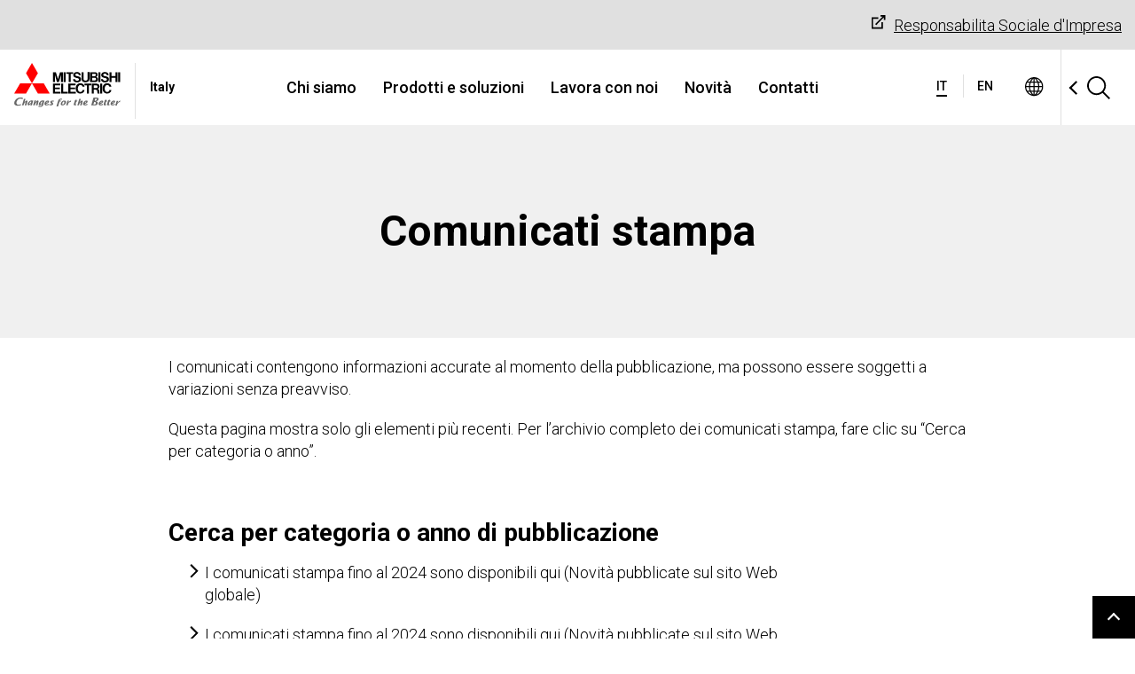

--- FILE ---
content_type: text/html;charset=utf-8
request_url: https://it.mitsubishielectric.com/it/pr/
body_size: 9277
content:

<!DOCTYPE HTML>
<html lang="it" prefix="og: http://ogp.me/ns#" dir="ltr">
    <head>
    <meta charset="UTF-8"/>
    <meta http-equiv="X-UA-Compatible" content="IE=edge"/>
    <meta name="viewport" content="width=device-width, initial-scale=1"/>
    <meta name="format-detection" content="telephone=no"/>
    <!-- meta (title, description) -->
    <title>Comunicati stampa | MITSUBISHI ELECTRIC ITALIA</title>
    
    <meta name="description" content="Una pagina su Comunicati stampa nel sito Web di Mitsubishi Electric."/>
    
    <!-- ogp -->
    <meta property="og:title" content="Comunicati stampa | MITSUBISHI ELECTRIC ITALIA"/>
    <meta property="og:type" content="website"/>
    <meta property="og:description" content="Una pagina su Comunicati stampa nel sito Web di Mitsubishi Electric."/>
    <meta property="og:image" content="https://it.mitsubishielectric.com/global/common/img/fb_logo_mitsubishi.gif"/>
    <meta property="og:url" content="https://it.mitsubishielectric.com/it/pr/"/>
    <meta property="og:site_name" content="MITSUBISHI ELECTRIC ITALIA"/>
    <!-- /ogp -->
    <!-- apple touch icon -->
    <script defer="defer" type="text/javascript" src="https://rum.hlx.page/.rum/@adobe/helix-rum-js@%5E2/dist/micro.js" data-routing="env=prod,tier=publish,ams=Mitsubishi Electric Corp" integrity="" crossorigin="anonymous" data-enhancer-version="" data-enhancer-hash=""></script>
<link rel="apple-touch-icon-precomposed" href="/global/common/img/apple-touch-icon-precomposed.png"/>
    
    

<!-- CSS customheaderlibs.html START-->
<!-- normalize.css -->
<link rel="stylesheet" href="/etc.clientlibs/melco-cms/clientlibs/common/clientlib-dom-overseas.334e3727a5667e2a3170085e2bb09dac.css" type="text/css"/>
<!-- CSS customheaderlibs.html END-->

    <!-- head.html customheaderlibs -->

    
    
<!-- servicelibs/servicelibs start-->
    

<!-- servicelibs/servicelibs end-->

<!-- hasCloudconfigSupport start-->
    

<!-- clientlib.html start-->
    
        
    <link rel="stylesheet" href="/etc.clientlibs/melco-cms/clientlibs/common/clientlib-base.min.5b6bf6bddb27a9ef3f911fb1eb20081a.css" type="text/css">


    
<!-- clientlib.html end-->

<!-- clientLibCategories start-->
    
    <link rel="stylesheet" href="/etc.clientlibs/melco-cms/clientlibs/common/clientlib-dependencies.min.d41d8cd98f00b204e9800998ecf8427e.css" type="text/css">
<link rel="stylesheet" href="/etc.clientlibs/melco-cms/clientlibs/common/clientlib-site.min.57cfcada18df0d9048b8d35d852b193f.css" type="text/css">
<link rel="stylesheet" href="/etc.clientlibs/melco-cms/clientlibs/common/clientlib-overseas/header-footer.min.dc6a3c8721f501a7ac9069eea5da062b.css" type="text/css">
<link rel="stylesheet" href="/etc.clientlibs/melco-cms/clientlibs/common/clientlib-overseas/font-roboto.min.eeea79f6edb016f9208fe26f566129cd.css" type="text/css">
<link rel="stylesheet" href="/etc.clientlibs/melco-cms/clientlibs/common/clientlib-news.min.ce520368d9ef138e7b78ba3f1a75dcbd.css" type="text/css">


<!-- clientLibCategories end-->

<!-- staticDesignPath start-->
    
<!-- staticDesignPath end-->

<!-- properties.cssPath start-->
    
<!-- properties.cssPath end-->
 
    
    <!-- Global用　国用.css -->
        <link rel="stylesheet" href="/etc.clientlibs/melco-cms/clientlibs/common/clientlib-overseas/country/it.589f053bbac8f9f48c6eb03d77e1fb1f.css" type="text/css"/>
        <!-- Global用　言語用.css -->
        <link rel="stylesheet" href="/etc.clientlibs/melco-cms/clientlibs/common/clientlib-overseas/lang/it.589f053bbac8f9f48c6eb03d77e1fb1f.css" type="text/css"/>
    

    
    <script src="/etc.clientlibs/melco-cms/clientlibs/common/clientlib-overseas/main.min.33b93c785a8c180618eddd5b028ca4f2.js"></script>
<script src="/etc.clientlibs/melco-cms/clientlibs/common/clientlib-overseas/init-setting.min.4d03a8ee7cb9a5cf6ef51f1967569ae6.js"></script>


    
    <script async src="/etc.clientlibs/core/wcm/components/commons/datalayer/v1/clientlibs/core.wcm.components.commons.datalayer.v1.min.904d3c2f1e821ab45124d66de422b409.js"></script>


    

    <!-- head.html headlibRenderer.headlibs -->

    
    <!-- head.html headResources.favicons -->

    
    <!-- head.html page.htmlPageItems -->
    <script>
        window.MEL_SETTINGS.current_directory = "";
    </script>

    
    

    <script type="text/javascript" src="/global/common/vendor/jquery/jquery-3.7.1.min.js">
</script>
    
    <!-- favicon -->
    <link type="image/x-icon" href="/global/common/favicon.ico" rel="shortcut icon"/>
    
<link rel="canonical" href="https://it.mitsubishielectric.com/it/pr/"/>


    
    <!-- Google Tag Manager -->
    <script>(function(w,d,s,l,i){w[l]=w[l]||[];w[l].push({'gtm.start':
    new Date().getTime(),event:'gtm.js'});var f=d.getElementsByTagName(s)[0],
    j=d.createElement(s),dl=l!='dataLayer'?'&l='+l:'';j.async=true;j.src=
    'https://www.googletagmanager.com/gtm.js?id='+i+dl;f.parentNode.insertBefore(j,f);
    })(window,document,'script','dataLayer','GTM-WQMCXD');
    </script>
    <!-- End Google Tag Manager -->
    
</head>
    <body class="news-top-page page basicpage" id="news-top-page-7ffa750121" data-cmp-link-accessibility-enabled data-cmp-link-accessibility-text="opens in a new tab" data-cmp-data-layer-enabled>
        
        <!-- Google Tag Manager (noscript) -->
        <noscript><iframe src="https://www.googletagmanager.com/ns.html?id=GTM-WQMCXD" height="0" width="0" style="display:none;visibility:hidden"></iframe></noscript>
        <!-- End Google Tag Manager (noscript) -->
        
        <script>
          window.adobeDataLayer = window.adobeDataLayer || [];
          adobeDataLayer.push({
              page: JSON.parse("{\x22news\u002Dtop\u002Dpage\u002D7ffa750121\x22:{\x22@type\x22:\x22melco\u002Dcms\/components\/newsrelease\/news\u002Dtop\u002Dpage\x22,\x22repo:modifyDate\x22:\x222026\u002D01\u002D07T22:46:07Z\x22,\x22dc:title\x22:\x22Comunicati stampa\x22,\x22dc:description\x22:\x22Una pagina su Comunicati stampa nel sito Web di Mitsubishi Electric.\x22,\x22xdm:template\x22:\x22\/conf\/melco\u002Dcms\/settings\/wcm\/templates\/page\u002Dnews\u002Darticle\u002Dlist\x22,\x22xdm:language\x22:\x22it\x22,\x22xdm:tags\x22:[],\x22repo:path\x22:\x22\/content\/web\/prod\/corporate\u002Dsites\/emea\/it\/it\/pr.html\x22}}"),
              event:'cmp:show',
              eventInfo: {
                  path: 'page.news\u002Dtop\u002Dpage\u002D7ffa750121'
              }
          });
        </script>

        
        

        
            




            
<div class="root container responsivegrid">

    
    <div id="container-cb2e9a4a78" class="cmp-container">
        


<div class="aem-Grid aem-Grid--12 aem-Grid--default--12 ">
    
    <div class="experiencefragment aem-GridColumn aem-GridColumn--default--12"><!-- SDI include (path: /xf/corporate-sites/emea/it/it/basic-header/master.content.html, resourceType: melco-cms/components/common/experiencefragment) -->



    
    <div id="container-324a388094" class="cmp-container">
        


<div class="aem-Grid aem-Grid--12 aem-Grid--default--12 ">
    
    <div class="overseasheader languagenavigation aem-GridColumn aem-GridColumn--default--12">
  <header class="gs24-Header" role="banner" data-js-gs24-header>
    
    <div class="gs24-Header__Inner">
        <h1 class="gs24-Header__Logo" data-logo-path="start">
          <a href="https://it.mitsubishielectric.com/it/">
              <img src="/global/common/img/logo.svg" alt="MITSUBISHI ELECTRIC Changes for the Better"/>
          </a>
        </h1>
        <p class="gs24-Header__Lang">
          Italy
        </p>
        
    <div class="gs24-HeaderLang" data-js-gs24-lang-switch="2"><!-- NOTE: data-js-gs24-lang-switch には言語数が入ります -->
        
        <div class="gs24-HeaderLang__Stage gs24-HeaderLang__Stage--Double">	
            
            
                <a href="https://it.mitsubishielectric.com/it/" class="gs24-HeaderLang__Lang gs24-HeaderLang__Lang-Current" lang="it" hreflang="it">
                    <abbr title="Italiano">IT</abbr>
                </a>
            
                <a href="https://it.mitsubishielectric.com/en/" class="gs24-HeaderLang__Lang" lang="en" hreflang="en">
                    <abbr title="English">EN</abbr>
                </a>
            
            <ul class="gs24-HeaderLang__List">		
                <li>		
                    <a href="https://it.mitsubishielectric.com/it/" lang="it" hreflang="it">Italiano</a>		
                </li>		
            		
                <li>		
                    <a href="https://it.mitsubishielectric.com/en/" lang="en" hreflang="en">English</a>		
                </li>		
            </ul>		
        </div>		
    </div>

        <div class="gs24-Header__Global">
          <a href="#" class="gs24-Header__GlobalLink" data-js-gs24-pulldown-open-menu="globalLink" aria-expanded="false" aria-controls="gs24-Region01">
              <img src="/global/common/gws-cs/Global.svg" alt="Global Sites"/>
          </a>
          <div id="gs24-Region01" data-js-gs24-region class="gs24-HeaderPulldown gs24-HeaderPulldown--Region">
            <div class="gs24-HeaderPulldown__Inner">
              <div class="gs24-HeaderPulldownRegion">
                <div class="gs24-HeaderPulldownRegion__Header">
                  <p class="gs24-HeaderPulldownRegion__Title">Select a Region/Language</p>
                </div>
                <a class="gs24-HeaderPulldown__Close" data-js-gs24-pulldown-close-menu="globalLink" href="#">
                  <img src="/global/common/gws-cs/Close.svg" alt="×"/>
                </a>
                <div class="gs24-Tile">
                    <div class="gs24-TileItem">
                      
    <div class="gs24-TileItem__Head">
        <h2 class="gs24-HeadingLv2">Global</h2>
    </div><!-- /.gs24-TileItem__Head -->
    <div class="gs24-TileItem__Body">
        <div class="gs24-LineTableUnit">
        <div class="gs24-LineTableUnit__TableCol">
            <table class="gs24-LineTable">
                <colgroup>
                    <col class="gs24-u-Size1of3"/>
                    <col class="gs24-u-Size2of3"/>
                </colgroup>
                <tbody>
                    <tr>
                        <th class="gs24-LineTableBodyTh" scope="row">Global Website</th>
                        <td class="gs24-LineTableBodyTd">
                            <ul class="gs24-LinkList gs24-LinkList--Horizontal gs24-LinkList--Size1of2">
                                <li class="gs24-LinkListItem">
                                    
                                    <a href="https://www.mitsubishielectric.com/en/" class="gs24-Link" lang="en">
                                        English
                                    </a>
                                </li>
                            </ul>
                        </td>
                    </tr>
                </tbody>
            </table>
        <!-- /.gs24-LineTableUnit__TableCol --> </div>
        <!-- /.gs24-LineTableUnit --></div>
    <!-- /.gs24-TileItem__Body --></div>

                      <!-- /.gs24-TileItem -->
                    </div>
                
                    
                
                    
                
                    
                </div>
                <div class="gs24-Tile">
                    
                
                    <div class="gs24-TileItem gs24-u-Size1of3">
                    
    <div class="gs24-TileItem__Head">
        <h2 class="gs24-HeadingLv2">Americas</h2>
    </div><!-- /.gs24-TileItem__Head -->
    <div class="gs24-TileItem__Body">
        <div class="gs24-LineTableUnit">
        <div class="gs24-LineTableUnit__TableCol">
            <table class="gs24-LineTable">
                <colgroup>
                    <col class="gs24-u-Size1of3"/>
                    <col class="gs24-u-Size2of3"/>
                </colgroup>
                <tbody>
                    <tr>
                        <th class="gs24-LineTableBodyTh" scope="row">Brazil</th>
                        <td class="gs24-LineTableBodyTd">
                            <ul class="gs24-LinkList gs24-LinkList--Horizontal gs24-LinkList--Size1of2">
                                <li class="gs24-LinkListItem">
                                    
                                    <a href="https://br.mitsubishielectric.com/pt/" class="gs24-Link" lang="pt-BR">
                                        Português
                                    </a>
                                </li>
                            </ul>
                        </td>
                    </tr>
                
                    <tr>
                        <th class="gs24-LineTableBodyTh" scope="row">Canada</th>
                        <td class="gs24-LineTableBodyTd">
                            <ul class="gs24-LinkList gs24-LinkList--Horizontal gs24-LinkList--Size1of2">
                                <li class="gs24-LinkListItem">
                                    
                                    <a href="https://ca.mitsubishielectric.com/en/" class="gs24-Link" lang="en-CA">
                                        English
                                    </a>
                                </li>
                            
                                <li class="gs24-LinkListItem">
                                    
                                    <a href="https://ca.mitsubishielectric.com/fr/" class="gs24-Link" lang="fr-CA">
                                        Français
                                    </a>
                                </li>
                            </ul>
                        </td>
                    </tr>
                
                    <tr>
                        <th class="gs24-LineTableBodyTh" scope="row">Chile</th>
                        <td class="gs24-LineTableBodyTd">
                            <ul class="gs24-LinkList gs24-LinkList--Horizontal gs24-LinkList--Size1of2">
                                <li class="gs24-LinkListItem">
                                    
                                    <a href="https://cl.mitsubishielectric.com/es/" class="gs24-Link" lang="es-CL">
                                        Español
                                    </a>
                                </li>
                            </ul>
                        </td>
                    </tr>
                
                    <tr>
                        <th class="gs24-LineTableBodyTh" scope="row">Colombia</th>
                        <td class="gs24-LineTableBodyTd">
                            <ul class="gs24-LinkList gs24-LinkList--Horizontal gs24-LinkList--Size1of2">
                                <li class="gs24-LinkListItem">
                                    
                                    <a href="https://co.mitsubishielectric.com/es/" class="gs24-Link" lang="es-CO">
                                        Español
                                    </a>
                                </li>
                            </ul>
                        </td>
                    </tr>
                
                    <tr>
                        <th class="gs24-LineTableBodyTh" scope="row">Mexico</th>
                        <td class="gs24-LineTableBodyTd">
                            <ul class="gs24-LinkList gs24-LinkList--Horizontal gs24-LinkList--Size1of2">
                                <li class="gs24-LinkListItem">
                                    
                                    <a href="https://mx.mitsubishielectric.com/es/" class="gs24-Link" lang="es-MX">
                                        Español
                                    </a>
                                </li>
                            
                                <li class="gs24-LinkListItem">
                                    
                                    <a href="https://mx.mitsubishielectric.com/en/" class="gs24-Link" lang="en">
                                        English
                                    </a>
                                </li>
                            </ul>
                        </td>
                    </tr>
                
                    <tr>
                        <th class="gs24-LineTableBodyTh" scope="row">USA</th>
                        <td class="gs24-LineTableBodyTd">
                            <ul class="gs24-LinkList gs24-LinkList--Horizontal gs24-LinkList--Size1of2">
                                <li class="gs24-LinkListItem">
                                    
                                    <a href="https://us.mitsubishielectric.com/en/" class="gs24-Link" lang="en-US">
                                        English
                                    </a>
                                </li>
                            </ul>
                        </td>
                    </tr>
                </tbody>
            </table>
        <!-- /.gs24-LineTableUnit__TableCol --> </div>
        <!-- /.gs24-LineTableUnit --></div>
    <!-- /.gs24-TileItem__Body --></div>
          
                    <!-- /.gs24-TileItem --></div>
                
                    <div class="gs24-TileItem gs24-u-Size1of3">
                    
    <div class="gs24-TileItem__Head">
        <h2 class="gs24-HeadingLv2">Asia-Pacific</h2>
    </div><!-- /.gs24-TileItem__Head -->
    <div class="gs24-TileItem__Body">
        <div class="gs24-LineTableUnit">
        <div class="gs24-LineTableUnit__TableCol">
            <table class="gs24-LineTable">
                <colgroup>
                    <col class="gs24-u-Size1of3"/>
                    <col class="gs24-u-Size2of3"/>
                </colgroup>
                <tbody>
                    <tr>
                        <th class="gs24-LineTableBodyTh" scope="row">Australia</th>
                        <td class="gs24-LineTableBodyTd">
                            <ul class="gs24-LinkList gs24-LinkList--Horizontal gs24-LinkList--Size1of2">
                                <li class="gs24-LinkListItem">
                                    
                                    <a href="https://au.mitsubishielectric.com/en/" class="gs24-Link" lang="en-AU">
                                        English
                                    </a>
                                </li>
                            </ul>
                        </td>
                    </tr>
                
                    <tr>
                        <th class="gs24-LineTableBodyTh" scope="row">China</th>
                        <td class="gs24-LineTableBodyTd">
                            <ul class="gs24-LinkList gs24-LinkList--Horizontal gs24-LinkList--Size1of2">
                                <li class="gs24-LinkListItem">
                                    
                                    <a href="https://www.mitsubishielectric.com.cn/zh/" class="gs24-Link" lang="zh-CN">
                                        简体中文
                                    </a>
                                </li>
                            </ul>
                        </td>
                    </tr>
                
                    <tr>
                        <th class="gs24-LineTableBodyTh" scope="row">Hong Kong</th>
                        <td class="gs24-LineTableBodyTd">
                            <ul class="gs24-LinkList gs24-LinkList--Horizontal gs24-LinkList--Size1of2">
                                <li class="gs24-LinkListItem">
                                    
                                    <a href="https://hk.mitsubishielectric.com/zh/" class="gs24-Link" lang="zh-HK">
                                        繁體中文
                                    </a>
                                </li>
                            
                                <li class="gs24-LinkListItem">
                                    
                                    <a href="https://hk.mitsubishielectric.com/en/" class="gs24-Link" lang="en">
                                        English
                                    </a>
                                </li>
                            </ul>
                        </td>
                    </tr>
                
                    <tr>
                        <th class="gs24-LineTableBodyTh" scope="row">Taiwan</th>
                        <td class="gs24-LineTableBodyTd">
                            <ul class="gs24-LinkList gs24-LinkList--Horizontal gs24-LinkList--Size1of2">
                                <li class="gs24-LinkListItem">
                                    
                                    <a href="https://tw.mitsubishielectric.com/zh/" class="gs24-Link" lang="zh-TW">
                                        繁體中文
                                    </a>
                                </li>
                            </ul>
                        </td>
                    </tr>
                
                    <tr>
                        <th class="gs24-LineTableBodyTh" scope="row">India</th>
                        <td class="gs24-LineTableBodyTd">
                            <ul class="gs24-LinkList gs24-LinkList--Horizontal gs24-LinkList--Size1of2">
                                <li class="gs24-LinkListItem">
                                    
                                    <a href="https://in.mitsubishielectric.com/en/" class="gs24-Link" lang="en">
                                        English
                                    </a>
                                </li>
                            </ul>
                        </td>
                    </tr>
                
                    <tr>
                        <th class="gs24-LineTableBodyTh" scope="row">Indonesia</th>
                        <td class="gs24-LineTableBodyTd">
                            <ul class="gs24-LinkList gs24-LinkList--Horizontal gs24-LinkList--Size1of2">
                                <li class="gs24-LinkListItem">
                                    
                                    <a href="https://id.mitsubishielectric.com/en/" class="gs24-Link" lang="en">
                                        English
                                    </a>
                                </li>
                            
                                <li class="gs24-LinkListItem">
                                    
                                    <a href="https://id.mitsubishielectric.com/id/" class="gs24-Link" lang="in">
                                        Bahasa Indonesia
                                    </a>
                                </li>
                            </ul>
                        </td>
                    </tr>
                
                    <tr>
                        <th class="gs24-LineTableBodyTh" scope="row">Japan</th>
                        <td class="gs24-LineTableBodyTd">
                            <ul class="gs24-LinkList gs24-LinkList--Horizontal gs24-LinkList--Size1of2">
                                <li class="gs24-LinkListItem">
                                    
                                    <a href="https://www.mitsubishielectric.co.jp/ja/" class="gs24-Link" lang="ja">
                                        日本語
                                    </a>
                                </li>
                            
                                <li class="gs24-LinkListItem">
                                    
                                    <a href="https://www.mitsubishielectric.com/en/" class="gs24-Link" lang="en">
                                        English
                                    </a>
                                </li>
                            </ul>
                        </td>
                    </tr>
                
                    <tr>
                        <th class="gs24-LineTableBodyTh" scope="row">Korea</th>
                        <td class="gs24-LineTableBodyTd">
                            <ul class="gs24-LinkList gs24-LinkList--Horizontal gs24-LinkList--Size1of2">
                                <li class="gs24-LinkListItem">
                                    
                                    <a href="https://kr.mitsubishielectric.com/ko/" class="gs24-Link" lang="ko-KR">
                                        한국어
                                    </a>
                                </li>
                            </ul>
                        </td>
                    </tr>
                
                    <tr>
                        <th class="gs24-LineTableBodyTh" scope="row">Malaysia</th>
                        <td class="gs24-LineTableBodyTd">
                            <ul class="gs24-LinkList gs24-LinkList--Horizontal gs24-LinkList--Size1of2">
                                <li class="gs24-LinkListItem">
                                    
                                    <a href="https://my.mitsubishielectric.com/en/" class="gs24-Link" lang="en">
                                        English
                                    </a>
                                </li>
                            </ul>
                        </td>
                    </tr>
                
                    <tr>
                        <th class="gs24-LineTableBodyTh" scope="row">Myanmar</th>
                        <td class="gs24-LineTableBodyTd">
                            <ul class="gs24-LinkList gs24-LinkList--Horizontal gs24-LinkList--Size1of2">
                                <li class="gs24-LinkListItem">
                                    
                                    <a href="https://mm.mitsubishielectric.com/en/" class="gs24-Link" lang="en">
                                        English
                                    </a>
                                </li>
                            </ul>
                        </td>
                    </tr>
                
                    <tr>
                        <th class="gs24-LineTableBodyTh" scope="row">Philippines</th>
                        <td class="gs24-LineTableBodyTd">
                            <ul class="gs24-LinkList gs24-LinkList--Horizontal gs24-LinkList--Size1of2">
                                <li class="gs24-LinkListItem">
                                    
                                    <a href="https://ph.mitsubishielectric.com/en/" class="gs24-Link" lang="en">
                                        English
                                    </a>
                                </li>
                            </ul>
                        </td>
                    </tr>
                
                    <tr>
                        <th class="gs24-LineTableBodyTh" scope="row">Singapore</th>
                        <td class="gs24-LineTableBodyTd">
                            <ul class="gs24-LinkList gs24-LinkList--Horizontal gs24-LinkList--Size1of2">
                                <li class="gs24-LinkListItem">
                                    
                                    <a href="https://sg.mitsubishielectric.com/en/" class="gs24-Link" lang="en">
                                        English
                                    </a>
                                </li>
                            </ul>
                        </td>
                    </tr>
                
                    <tr>
                        <th class="gs24-LineTableBodyTh" scope="row">Thailand</th>
                        <td class="gs24-LineTableBodyTd">
                            <ul class="gs24-LinkList gs24-LinkList--Horizontal gs24-LinkList--Size1of2">
                                <li class="gs24-LinkListItem">
                                    
                                    <a href="https://th.mitsubishielectric.com/th/" class="gs24-Link" lang="th">
                                        ไทย
                                    </a>
                                </li>
                            
                                <li class="gs24-LinkListItem">
                                    
                                    <a href="https://th.mitsubishielectric.com/en/" class="gs24-Link" lang="en">
                                        English
                                    </a>
                                </li>
                            </ul>
                        </td>
                    </tr>
                
                    <tr>
                        <th class="gs24-LineTableBodyTh" scope="row">Vietnam</th>
                        <td class="gs24-LineTableBodyTd">
                            <ul class="gs24-LinkList gs24-LinkList--Horizontal gs24-LinkList--Size1of2">
                                <li class="gs24-LinkListItem">
                                    
                                    <a href="https://vn.mitsubishielectric.com/vi/" class="gs24-Link" lang="vi">
                                        Tiếng Việt
                                    </a>
                                </li>
                            
                                <li class="gs24-LinkListItem">
                                    
                                    <a href="https://vn.mitsubishielectric.com/en/" class="gs24-Link" lang="en">
                                        English
                                    </a>
                                </li>
                            </ul>
                        </td>
                    </tr>
                </tbody>
            </table>
        <!-- /.gs24-LineTableUnit__TableCol --> </div>
        <!-- /.gs24-LineTableUnit --></div>
    <!-- /.gs24-TileItem__Body --></div>
          
                    <!-- /.gs24-TileItem --></div>
                
                    <div class="gs24-TileItem gs24-u-Size1of3">
                    
    <div class="gs24-TileItem__Head">
        <h2 class="gs24-HeadingLv2">Europe, CIS, Middle East &amp; Africa</h2>
    </div><!-- /.gs24-TileItem__Head -->
    <div class="gs24-TileItem__Body">
        <div class="gs24-LineTableUnit">
        <div class="gs24-LineTableUnit__TableCol">
            <table class="gs24-LineTable">
                <colgroup>
                    <col class="gs24-u-Size1of3"/>
                    <col class="gs24-u-Size2of3"/>
                </colgroup>
                <tbody>
                    <tr>
                        <th class="gs24-LineTableBodyTh" scope="row">Europe &amp; CIS Portal</th>
                        <td class="gs24-LineTableBodyTd">
                            <ul class="gs24-LinkList gs24-LinkList--Horizontal gs24-LinkList--Size1of2">
                                <li class="gs24-LinkListItem">
                                    
                                    <a href="https://europe.mitsubishielectric.com/en/" class="gs24-Link" lang="en">
                                        English
                                    </a>
                                </li>
                            
                                <li class="gs24-LinkListItem">
                                    
                                    <a href="https://europe.mitsubishielectric.com/fr/" class="gs24-Link" lang="fr">
                                        Français
                                    </a>
                                </li>
                            
                                <li class="gs24-LinkListItem">
                                    
                                    <a href="https://europe.mitsubishielectric.com/de/" class="gs24-Link" lang="de">
                                        Deutsch
                                    </a>
                                </li>
                            
                                <li class="gs24-LinkListItem">
                                    
                                    <a href="https://europe.mitsubishielectric.com/it/" class="gs24-Link" lang="it">
                                        Italiano
                                    </a>
                                </li>
                            
                                <li class="gs24-LinkListItem">
                                    
                                    <a href="https://europe.mitsubishielectric.com/es/" class="gs24-Link" lang="es">
                                        Español
                                    </a>
                                </li>
                            </ul>
                        </td>
                    </tr>
                
                    <tr>
                        <th class="gs24-LineTableBodyTh" scope="row">Middle East &amp; Africa Portal</th>
                        <td class="gs24-LineTableBodyTd">
                            <ul class="gs24-LinkList gs24-LinkList--Horizontal gs24-LinkList--Size1of2">
                                <li class="gs24-LinkListItem">
                                    
                                    <a href="https://mea.mitsubishielectric.com/en/" class="gs24-Link" lang="en">
                                        English
                                    </a>
                                </li>
                            
                                <li class="gs24-LinkListItem">
                                    
                                    <a href="https://mea.mitsubishielectric.com/fr/" class="gs24-Link" lang="fr">
                                        Français
                                    </a>
                                </li>
                            
                                <li class="gs24-LinkListItem">
                                    
                                    <a href="https://mea.mitsubishielectric.com/ar/" class="gs24-Link" lang="ar">
                                        العربية
                                    </a>
                                </li>
                            </ul>
                        </td>
                    </tr>
                
                    <tr>
                        <th class="gs24-LineTableBodyTh" scope="row">Belgium</th>
                        <td class="gs24-LineTableBodyTd">
                            <ul class="gs24-LinkList gs24-LinkList--Horizontal gs24-LinkList--Size1of2">
                                <li class="gs24-LinkListItem">
                                    
                                    <a href="https://be.mitsubishielectric.com/en/" class="gs24-Link" lang="en">
                                        English
                                    </a>
                                </li>
                            
                                <li class="gs24-LinkListItem">
                                    
                                    <a href="https://be.mitsubishielectric.com/fr/" class="gs24-Link" lang="fr-BE">
                                        Français
                                    </a>
                                </li>
                            
                                <li class="gs24-LinkListItem">
                                    
                                    <a href="https://be.mitsubishielectric.com/nl/" class="gs24-Link" lang="nl-BE">
                                        Nederlands
                                    </a>
                                </li>
                            </ul>
                        </td>
                    </tr>
                
                    <tr>
                        <th class="gs24-LineTableBodyTh" scope="row">Czech Republic</th>
                        <td class="gs24-LineTableBodyTd">
                            <ul class="gs24-LinkList gs24-LinkList--Horizontal gs24-LinkList--Size1of2">
                                <li class="gs24-LinkListItem">
                                    
                                    <a href="https://cz.mitsubishielectric.com/cs/" class="gs24-Link" lang="cs">
                                        Česky
                                    </a>
                                </li>
                            
                                <li class="gs24-LinkListItem">
                                    
                                    <a href="https://cz.mitsubishielectric.com/en/" class="gs24-Link" lang="en">
                                        English
                                    </a>
                                </li>
                            </ul>
                        </td>
                    </tr>
                
                    <tr>
                        <th class="gs24-LineTableBodyTh" scope="row">France</th>
                        <td class="gs24-LineTableBodyTd">
                            <ul class="gs24-LinkList gs24-LinkList--Horizontal gs24-LinkList--Size1of2">
                                <li class="gs24-LinkListItem">
                                    
                                    <a href="https://fr.mitsubishielectric.com/fr/" class="gs24-Link" lang="fr-FR">
                                        Français
                                    </a>
                                </li>
                            </ul>
                        </td>
                    </tr>
                
                    <tr>
                        <th class="gs24-LineTableBodyTh" scope="row">Germany</th>
                        <td class="gs24-LineTableBodyTd">
                            <ul class="gs24-LinkList gs24-LinkList--Horizontal gs24-LinkList--Size1of2">
                                <li class="gs24-LinkListItem">
                                    
                                    <a href="https://de.mitsubishielectric.com/de/" class="gs24-Link" lang="de-DE">
                                        Deutsch
                                    </a>
                                </li>
                            
                                <li class="gs24-LinkListItem">
                                    
                                    <a href="https://de.mitsubishielectric.com/en/" class="gs24-Link" lang="en">
                                        English
                                    </a>
                                </li>
                            </ul>
                        </td>
                    </tr>
                
                    <tr>
                        <th class="gs24-LineTableBodyTh" scope="row">Ireland</th>
                        <td class="gs24-LineTableBodyTd">
                            <ul class="gs24-LinkList gs24-LinkList--Horizontal gs24-LinkList--Size1of2">
                                <li class="gs24-LinkListItem">
                                    
                                    <a href="https://ie.mitsubishielectric.com/en/" class="gs24-Link" lang="en-IE">
                                        English
                                    </a>
                                </li>
                            </ul>
                        </td>
                    </tr>
                
                    <tr>
                        <th class="gs24-LineTableBodyTh" scope="row">Italy</th>
                        <td class="gs24-LineTableBodyTd">
                            <ul class="gs24-LinkList gs24-LinkList--Horizontal gs24-LinkList--Size1of2">
                                <li class="gs24-LinkListItem">
                                    
                                    <a href="https://it.mitsubishielectric.com/it/" class="gs24-Link" lang="it">
                                        Italiano
                                    </a>
                                </li>
                            
                                <li class="gs24-LinkListItem">
                                    
                                    <a href="https://it.mitsubishielectric.com/en/" class="gs24-Link" lang="en">
                                        English
                                    </a>
                                </li>
                            </ul>
                        </td>
                    </tr>
                
                    <tr>
                        <th class="gs24-LineTableBodyTh" scope="row">Netherlands</th>
                        <td class="gs24-LineTableBodyTd">
                            <ul class="gs24-LinkList gs24-LinkList--Horizontal gs24-LinkList--Size1of2">
                                <li class="gs24-LinkListItem">
                                    
                                    <a href="https://nl.mitsubishielectric.com/nl/" class="gs24-Link" lang="nl-NL">
                                        Nederlands
                                    </a>
                                </li>
                            
                                <li class="gs24-LinkListItem">
                                    
                                    <a href="https://nl.mitsubishielectric.com/en/" class="gs24-Link" lang="en">
                                        English
                                    </a>
                                </li>
                            </ul>
                        </td>
                    </tr>
                
                    <tr>
                        <th class="gs24-LineTableBodyTh" scope="row">Norway</th>
                        <td class="gs24-LineTableBodyTd">
                            <ul class="gs24-LinkList gs24-LinkList--Horizontal gs24-LinkList--Size1of2">
                                <li class="gs24-LinkListItem">
                                    
                                    <a href="https://no.mitsubishielectric.com/no/" class="gs24-Link" lang="nb">
                                        Norge
                                    </a>
                                </li>
                            </ul>
                        </td>
                    </tr>
                
                    <tr>
                        <th class="gs24-LineTableBodyTh" scope="row">Poland</th>
                        <td class="gs24-LineTableBodyTd">
                            <ul class="gs24-LinkList gs24-LinkList--Horizontal gs24-LinkList--Size1of2">
                                <li class="gs24-LinkListItem">
                                    
                                    <a href="https://pl.mitsubishielectric.com/pl/" class="gs24-Link" lang="pl">
                                        Polski
                                    </a>
                                </li>
                            
                                <li class="gs24-LinkListItem">
                                    
                                    <a href="https://pl.mitsubishielectric.com/en/" class="gs24-Link" lang="en">
                                        English
                                    </a>
                                </li>
                            </ul>
                        </td>
                    </tr>
                
                    <tr>
                        <th class="gs24-LineTableBodyTh" scope="row">Portugal</th>
                        <td class="gs24-LineTableBodyTd">
                            <ul class="gs24-LinkList gs24-LinkList--Horizontal gs24-LinkList--Size1of2">
                                <li class="gs24-LinkListItem">
                                    
                                    <a href="https://pt.mitsubishielectric.com/pt/" class="gs24-Link" lang="pt-PT">
                                        Português
                                    </a>
                                </li>
                            
                                <li class="gs24-LinkListItem">
                                    
                                    <a href="https://pt.mitsubishielectric.com/en/" class="gs24-Link" lang="en">
                                        English
                                    </a>
                                </li>
                            </ul>
                        </td>
                    </tr>
                
                    <tr>
                        <th class="gs24-LineTableBodyTh" scope="row">Russia</th>
                        <td class="gs24-LineTableBodyTd">
                            <ul class="gs24-LinkList gs24-LinkList--Horizontal gs24-LinkList--Size1of2">
                                <li class="gs24-LinkListItem">
                                    
                                    <a href="https://ru.mitsubishielectric.com/ru/" class="gs24-Link" lang="ru-RU">
                                        Русский
                                    </a>
                                </li>
                            </ul>
                        </td>
                    </tr>
                
                    <tr>
                        <th class="gs24-LineTableBodyTh" scope="row">Spain</th>
                        <td class="gs24-LineTableBodyTd">
                            <ul class="gs24-LinkList gs24-LinkList--Horizontal gs24-LinkList--Size1of2">
                                <li class="gs24-LinkListItem">
                                    
                                    <a href="https://es.mitsubishielectric.com/es/" class="gs24-Link" lang="es-ES">
                                        Español
                                    </a>
                                </li>
                            
                                <li class="gs24-LinkListItem">
                                    
                                    <a href="https://es.mitsubishielectric.com/en/" class="gs24-Link" lang="en">
                                        English
                                    </a>
                                </li>
                            </ul>
                        </td>
                    </tr>
                
                    <tr>
                        <th class="gs24-LineTableBodyTh" scope="row">Sweden</th>
                        <td class="gs24-LineTableBodyTd">
                            <ul class="gs24-LinkList gs24-LinkList--Horizontal gs24-LinkList--Size1of2">
                                <li class="gs24-LinkListItem">
                                    
                                    <a href="https://se.mitsubishielectric.com/sv/" class="gs24-Link" lang="sv-SE">
                                        Svenska
                                    </a>
                                </li>
                            
                                <li class="gs24-LinkListItem">
                                    
                                    <a href="https://se.mitsubishielectric.com/en/" class="gs24-Link" lang="en">
                                        English
                                    </a>
                                </li>
                            </ul>
                        </td>
                    </tr>
                
                    <tr>
                        <th class="gs24-LineTableBodyTh" scope="row">Turkey</th>
                        <td class="gs24-LineTableBodyTd">
                            <ul class="gs24-LinkList gs24-LinkList--Horizontal gs24-LinkList--Size1of2">
                                <li class="gs24-LinkListItem">
                                    
                                    <a href="https://tr.mitsubishielectric.com/tr/" class="gs24-Link" lang="tr-TR">
                                        Türkçe
                                    </a>
                                </li>
                            
                                <li class="gs24-LinkListItem">
                                    
                                    <a href="https://tr.mitsubishielectric.com/en/" class="gs24-Link" lang="en">
                                        English
                                    </a>
                                </li>
                            </ul>
                        </td>
                    </tr>
                
                    <tr>
                        <th class="gs24-LineTableBodyTh" scope="row">UK</th>
                        <td class="gs24-LineTableBodyTd">
                            <ul class="gs24-LinkList gs24-LinkList--Horizontal gs24-LinkList--Size1of2">
                                <li class="gs24-LinkListItem">
                                    
                                    <a href="https://gb.mitsubishielectric.com/en/" class="gs24-Link" lang="en-GB">
                                        English
                                    </a>
                                </li>
                            </ul>
                        </td>
                    </tr>
                </tbody>
            </table>
        <!-- /.gs24-LineTableUnit__TableCol --> </div>
        <!-- /.gs24-LineTableUnit --></div>
    <!-- /.gs24-TileItem__Body --></div>
          
                    <!-- /.gs24-TileItem --></div>
                </div>  
              </div>
            </div>
          </div>
            
        <!-- /.gs24-Header__Global --></div>
        <a class="gs24-Header__Hamburger" data-js-gs24-pulldown-open-global-menu aria-expanded="false" aria-controls="gs24-HeaderNav01" href="#">
            <img class="gs24-Header__HamburgerIcon--Open" src="/global/common/gws-cs/Menu.svg" alt="Open menu."/>
            <img class="gs24-Header__HamburgerIcon--Close" src="/global/common/gws-cs/Close.svg" alt="Close menu."/>
        </a>
        <div class="gs24-Header__Search">
            <div class="gs24-Header__SearchInner">
              <div class="mf_finder_container gs24-Header__SearchInput">
<!-- ↓検索窓用カスタムエレメント -->
<mf-search-box
submit-text=""
ajax-url="https://finder.api.mf.marsflag.com/api/v1/finder_service/documents/564ef12a/search"
serp-url="/it/search/mf3/index.html"
placeholder="Ricerca Mitsubishi Electric"
doctype-hidden
options-hidden
></mf-search-box>
</div>
<button type="button" class="gs24-Header__SearchBtn" data-js-gs24-search-open-box>
  <img src="/global/common/gws-cs/Search.svg" alt="Open search box.">
</button>
            </div>
        </div>
        
    <nav id="gs24-HeaderNav01" class="gs24-HeaderNav">
        <ul class="gs24-HeaderNav__Menu">
            <li class="gs24-HeaderNav__Item ">
                <a href="/it/about/index.html" class="gs24-HeaderNav__Text" data-js-gs24-pulldown-open-menu data-js-gs24-pulldown-slide-menu aria-expanded="false">
                    
                    Chi siamo
                </a>
                
                <div id="gs24-GlobalNavList1" class="gs24-HeaderPulldown">
                  <div class="gs24-HeaderPulldown__Inner">
                      <div class="gs24-HeaderPulldown__Header">
                          <h2 class="gs24-HeaderPulldown__Title">
                            <a href="/it/about/index.html" target="_self">
                              
                              Chi siamo
                            </a>
                          </h2>
                          <a class="gs24-HeaderPulldown__Gotop" href="/it/about/index.html" target="_self">
                            Chi siamo
                          </a>
                          <a class="gs24-HeaderPulldown__Back" data-js-gs24-pulldown-slide-menu="back" href="#">
                            Indietro
                          </a>
                      </div>
                      <a class="gs24-HeaderPulldown__Close" data-js-gs24-pulldown-close-menu href="#">
                          <img src="/global/common/gws-cs/Close.svg" alt="Chiudi"/>
                      </a>
                      <ul class="gs24-HeaderPulldown__List">
                        <li class="gs24-HeaderPulldown__ListItem ">
                            
                            <a href="/it/about/local/index.html" target="_self">
                                Mitsubishi Electric in Italia
                            </a>
                            
                        </li>
                      
                        <li class="gs24-HeaderPulldown__ListItem ">
                            
                            <a href="/it/about/global/index.html" target="_self">
                                Mitsubishi Electric nel mondo
                            </a>
                            
                        </li>
                      </ul>
                  </div>
                </div>
            </li>
<li class="gs24-HeaderNav__Item ">
                <a href="/it/products-solutions/index.html" class="gs24-HeaderNav__Text" data-js-gs24-pulldown-open-menu data-js-gs24-pulldown-slide-menu aria-expanded="false">
                    
                    Prodotti e soluzioni
                </a>
                
                <div id="gs24-GlobalNavList2" class="gs24-HeaderPulldown">
                  <div class="gs24-HeaderPulldown__Inner">
                      <div class="gs24-HeaderPulldown__Header">
                          <h2 class="gs24-HeaderPulldown__Title">
                            <a href="/it/products-solutions/index.html" target="_self">
                              
                              Prodotti e soluzioni
                            </a>
                          </h2>
                          <a class="gs24-HeaderPulldown__Gotop" href="/it/products-solutions/index.html" target="_self">
                            Prodotti e soluzioni
                          </a>
                          <a class="gs24-HeaderPulldown__Back" data-js-gs24-pulldown-slide-menu="back" href="#">
                            Indietro
                          </a>
                      </div>
                      <a class="gs24-HeaderPulldown__Close" data-js-gs24-pulldown-close-menu href="#">
                          <img src="/global/common/gws-cs/Close.svg" alt="Chiudi"/>
                      </a>
                      <ul class="gs24-HeaderPulldown__List">
                        <li class="gs24-HeaderPulldown__ListItem ">
                            
                            <a href="https://climatizzazione.mitsubishielectric.it/it/" target="_blank">
                                Climatizzazione
                            </a>
                            
                        </li>
                      
                        <li class="gs24-HeaderPulldown__ListItem ">
                            
                            <a href="https://it.mitsubishielectric.com/fa/" target="_blank">
                                Automazione industriale
                            </a>
                            
                        </li>
                      
                        <li class="gs24-HeaderPulldown__ListItem ">
                            
                            <a href="/it/products-solutions/automotive-equipment/index.html" target="_self">
                                Automotive
                            </a>
                            
                        </li>
                      
                        <li class="gs24-HeaderPulldown__ListItem ">
                            
                            <a href="/it/products-solutions/semiconductors-devices/index.html" target="_self">
                                Semiconduttori
                            </a>
                            
                        </li>
                      
                        <li class="gs24-HeaderPulldown__ListItem ">
                            
                            <a href="/it/products-solutions/transportation/index.html" target="_self">
                                Trasporti
                            </a>
                            
                        </li>
                      </ul>
                  </div>
                </div>
            </li>
<li class="gs24-HeaderNav__Item ">
                
                <a href="http://careers.mitsubishielectric.it/it/" class="gs24-HeaderNav__Text" aria-expanded="false">
                    
                    Lavora con noi
                </a>
                
            </li>
<li class="gs24-HeaderNav__Item ">
                <a href="https://it.mitsubishielectric.com/it/pr/" class="gs24-HeaderNav__Text" data-js-gs24-pulldown-open-menu data-js-gs24-pulldown-slide-menu aria-expanded="false">
                    
                    Novità
                </a>
                
                <div id="gs24-GlobalNavList4" class="gs24-HeaderPulldown">
                  <div class="gs24-HeaderPulldown__Inner">
                      <div class="gs24-HeaderPulldown__Header">
                          <h2 class="gs24-HeaderPulldown__Title">
                            <a href="https://it.mitsubishielectric.com/it/pr/" target="_self">
                              
                              Novità
                            </a>
                          </h2>
                          <a class="gs24-HeaderPulldown__Gotop" href="https://it.mitsubishielectric.com/it/pr/" target="_self">
                            Novità
                          </a>
                          <a class="gs24-HeaderPulldown__Back" data-js-gs24-pulldown-slide-menu="back" href="#">
                            Indietro
                          </a>
                      </div>
                      <a class="gs24-HeaderPulldown__Close" data-js-gs24-pulldown-close-menu href="#">
                          <img src="/global/common/gws-cs/Close.svg" alt="Chiudi"/>
                      </a>
                      <ul class="gs24-HeaderPulldown__List">
                        <li class="gs24-HeaderPulldown__ListItem ">
                            
                            <a href="https://it.mitsubishielectric.com/it/pr/" target="_self">
                                Comunicati stampa
                            </a>
                            
                        </li>
                      
                        <li class="gs24-HeaderPulldown__ListItem ">
                            
                            <a href="https://it.mitsubishielectric.com/it/events/" target="_self">
                                Eventi e manifestazioni
                            </a>
                            
                        </li>
                      </ul>
                  </div>
                </div>
            </li>
<li class="gs24-HeaderNav__Item ">
                
                <a href="/it/contact/index.html" class="gs24-HeaderNav__Text" aria-expanded="false">
                    
                    Contatti
                </a>
                
            </li>

            <li class="gs24-HeaderNavUtilityLinks">
<ul class="gs24-HeaderNavUtilityLinks__Inner">
<li class="gs24-HeaderNavUtilityLinks__Item"><a class="gs24-Link gs24-Link--External" href="http://responsabilitasociale.mitsubishielectric.it/it/" target="_blank"><img src="/global/common/gws-cs/External.svg" alt="(open new window)" class="gs24-Icon">Responsabilita Sociale d'Impresa</a></li>
</ul>
</li>
        </ul>
    </nav>

  <!-- /.gs24-Header__Inner --></div>
  <!-- /.gs24-Header --></header>


    
</div>

    
</div>

    </div>

    
</div>
<div class="container-main container responsivegrid aem-GridColumn aem-GridColumn--default--12">
<main class="gs21-Main" role="main">
     
    <div id="container-main-255d40c648" class="cmp-container">
        


<div class="aem-Grid aem-Grid--12 aem-Grid--default--12 ">
    
    <div class="pagetitle u-mt-0 aem-GridColumn aem-GridColumn--default--12">

    <!-- Image is nothing -->
    
        <div class="gs21-PageTitleUnit ">
            <div class="gs21-PageTitleUnit__Inner">
                <div class="gs21-PageTitleUnit__TitleCol ">
                    

                    <h1 class="gs21-PageTitle">Comunicati stampa</h1>

                    
                </div>
            </div>
        </div>
    

    <!-- Image is available -->
    




    
</div>
<div class="container-contents container responsivegrid aem-GridColumn aem-GridColumn--default--12">
<div class="gs21-ContentsContainer">
<div class="gs21-MainContents gs21-MainContents--Narrow">
    
    <div id="container-contents-2f1418de65" class="cmp-container">
        


<div class="aem-Grid aem-Grid--12 aem-Grid--default--12 ">
    
    <div class="text aem-GridColumn aem-GridColumn--default--12">
<div data-cmp-data-layer="{&#34;text-096e5240e2&#34;:{&#34;@type&#34;:&#34;melco-cms/components/common/text&#34;,&#34;repo:modifyDate&#34;:&#34;2025-03-11T07:00:11Z&#34;,&#34;xdm:text&#34;:&#34;&lt;p>I comunicati contengono informazioni accurate al momento della pubblicazione, ma possono essere soggetti a variazioni senza preavviso.&lt;/p>\r\n&lt;p>Questa pagina mostra solo gli elementi più recenti. Per l’archivio completo dei comunicati stampa, fare clic su “Cerca per categoria o anno”.&lt;/p>\r\n&#34;}}" id="text-096e5240e2" class="cmp-text">
    <p>I comunicati contengono informazioni accurate al momento della pubblicazione, ma possono essere soggetti a variazioni senza preavviso.</p>
<p>Questa pagina mostra solo gli elementi più recenti. Per l’archivio completo dei comunicati stampa, fare clic su “Cerca per categoria o anno”.</p>

</div>

    

</div>
<div class="title cmp-title--h-lv2 aem-GridColumn aem-GridColumn--default--12"><div data-cmp-data-layer="{&#34;title-4f8894fc21&#34;:{&#34;@type&#34;:&#34;melco-cms/components/common/title&#34;,&#34;repo:modifyDate&#34;:&#34;2025-03-11T03:49:29Z&#34;,&#34;dc:title&#34;:&#34;Cerca per categoria o anno di pubblicazione&#34;}}" id="title-4f8894fc21" class="cmp-title">
    <h2 class="cmp-title__text">Cerca per categoria o anno di pubblicazione</h2>
</div>

    

</div>
<div class="button cmp-button--link-arrow-next aem-GridColumn aem-GridColumn--default--12"><a id="button-b9f77fbf23" class="cmp-button" data-cmp-clickable data-cmp-data-layer="{&#34;button-b9f77fbf23&#34;:{&#34;@type&#34;:&#34;melco-cms/components/common/button&#34;,&#34;repo:modifyDate&#34;:&#34;2025-04-09T09:23:00Z&#34;,&#34;dc:title&#34;:&#34;I comunicati stampa fino al 2024 sono disponibili qui (Novità pubblicate sul sito Web globale)&#34;,&#34;xdm:linkURL&#34;:&#34;/it/pr/global/2024/&#34;}}" href="/it/pr/global/2024/">
    
    

    <span class="cmp-button__text">I comunicati stampa fino al 2024 sono disponibili qui (Novità pubblicate sul sito Web globale)</span>
</a>
</div>
<div class="button cmp-button--link-arrow-next aem-GridColumn aem-GridColumn--default--12"><a id="button-097528dffa" class="cmp-button" data-cmp-clickable data-cmp-data-layer="{&#34;button-097528dffa&#34;:{&#34;@type&#34;:&#34;melco-cms/components/common/button&#34;,&#34;repo:modifyDate&#34;:&#34;2025-04-09T09:23:15Z&#34;,&#34;dc:title&#34;:&#34;I comunicati stampa fino al 2024 sono disponibili qui (Novità pubblicate sul sito Web locale)&#34;,&#34;xdm:linkURL&#34;:&#34;/it/pr/local/2024/&#34;}}" href="/it/pr/local/2024/">
    
    

    <span class="cmp-button__text">I comunicati stampa fino al 2024 sono disponibili qui (Novità pubblicate sul sito Web locale)</span>
</a>
</div>
<div class="cmp-news-search aem-GridColumn aem-GridColumn--default--12"><!-- SDI include (path: /it/pr/_jcr_content/root/container-main/container_contents_c/news_search.xf.html/melco-cms/components/newsrelease/news-search.content.html, resourceType: melco-cms/components/newsrelease/news-search) -->

    




<div class="news cmp-news-search-path 109" data-path="/content/web/prod/corporate-sites/emea/it/it/pr" data-site="cs">
    <main class="news-main">
        <div class="news-container">
            <nav class="news-nav">
                <div class="accordion">
                    <div class="accordion__header">
                        <div class="accordion__title">Cerca per categoria</div>
                        <div class="accordion__button">
                            <div role="button" aria-controls="accordion-category" aria-expanded="true"></div>
                        </div>
                    </div>
                    <div class="accordion__body" id="accordion-category" aria-hidden="false">
                        <div class="list-inline">
                            <ul>
                                <li><a class="cmp-news-search-btn btn-category" data-category="global">Novità pubblicate sul sito Web globale</a></li>
<li><a class="cmp-news-search-btn btn-category" data-category="local">Novità pubblicate sul sito Web locale</a></li>

                            </ul>
                        </div>
                    </div>
                </div>
                <div class="accordion">
                    <div class="accordion__header">
                        <div class="accordion__title">Cerca per anno</div>
                        <div class="accordion__button">
                            <div role="button" aria-controls="accordion-year" aria-expanded="false"></div>
                        </div>
                    </div>
                    <div class="accordion__body" id="accordion-year" aria-hidden="true" style="display: none;">
                        <div class="list-inline">
                            <ul>
                                <li><a class="cmp-news-search-btn btn-year" data-year="2026">2026</a></li>
<li><a class="cmp-news-search-btn btn-year" data-year="2025">2025</a></li>

                            </ul>
                        </div>
                    </div>
                </div>
            </nav>
            <div class="top-lead">
                
                


<div class="aem-Grid aem-Grid--12 aem-Grid--default--12 ">
    
    
    
</div>

            </div>
            <div id="notfoundFlm">
                <p>Non ci sono articoli per la condizione specificata.</p>
            </div>
            <ul class="list-news pt-50px" id="newsList"></ul>
        </div>
    </main>
</div>


    
</div>

    
</div>

    </div>

    
</div>
</div>
</div>
<div class="experiencefragment aem-GridColumn aem-GridColumn--default--12"><!-- SDI include (path: /xf/corporate-sites/emea/it/it/common/related-links/master.content.html, resourceType: melco-cms/components/common/experiencefragment) -->



    
    <div id="container-0b3dbaa81e" class="cmp-container">
        


<div class="aem-Grid aem-Grid--12 aem-Grid--default--12 ">
    
    <div class="title cmp-title--h-lv2 u-mt-30 aem-GridColumn aem-GridColumn--default--12"><div data-cmp-data-layer="{&#34;title-850bb23360&#34;:{&#34;@type&#34;:&#34;melco-cms/components/common/title&#34;,&#34;repo:modifyDate&#34;:&#34;2025-02-12T06:51:09Z&#34;,&#34;dc:title&#34;:&#34;Collegamenti correlati&#34;}}" id="title-850bb23360" class="cmp-title">
    <h2 class="cmp-title__text">Collegamenti correlati</h2>
</div>

    

</div>
<div class="freehtml u-mt-20 aem-GridColumn aem-GridColumn--default--12">
    <!-- freehtml start -->
    <link rel="stylesheet" href="/global/common/css/related-links/style.css" type="text/css">
<div data-js-gs24-related-slide="" class="gs24-RelatedLinkSlide" aria-roledescription="carousel">
<div role="separator" aria-labelledby="gs24-RelatedLinkSlide-StartMessage" id="gs24-RelatedLinkSlide-StartMessage" aria-label="Start of slide contents"></div>

<div class="gs24-RelatedLinkSlide__Header">
<div class="gs24-RelatedLinkSlide__Arrow gs24-RelatedLinkSlide__Arrow--Prev">
<a data-js-gs24-related-slide-prev="" href="#">Previous</a>
</div>
<div class="gs24-RelatedLinkSlide__Nav">
<ul data-js-gs24-related-slide-nav="" class="gs24-RelatedLinkSlide__Dots" role="tablist">
<li role="presentation"><a href="#" role="tab">1</a></li>
<li role="presentation"><a href="#" role="tab">2</a></li>
<li role="presentation"><a href="#" role="tab">3</a></li>
<li role="presentation"><a href="#" role="tab">4</a></li>
<li role="presentation"><a href="#" role="tab">5</a></li>
</ul>
</div>
<div class="gs24-RelatedLinkSlide__Arrow gs24-RelatedLinkSlide__Arrow--Next">
<a data-js-gs24-related-slide-next="" href="#">Next</a>
</div>
<!-- /.gs24-RelatedLinkSlide__Header --></div>

<div class="gs24-RelatedLinkSlide__Stage">
<ul data-js-gs24-related-slide-main="" class="gs24-RelatedLinkSlide__Main">

<li class="gs24-RelatedLinkSlide__Item" role="tabpanel" aria-roledescription="slide" aria-label="1 of 5">
<!-- img -->
<img loading="lazy" class="gs24-RelatedLinkSlide__Img" src="/global/common/img/related-links/pc_related_01_en_it.jpg" alt="">
<!-- /img -->
<!-- button -->
<div class="gs24-RelatedLinkSlide__Text">
<div class="button cmp-button--bg-white  cmp-button--fw-bold cmp-button--border-black cmp-button--link-external">
<a class="cmp-button" data-cmp-clickable="" href="https://www.mitsubishielectric.com/en/about/" target="_blank">
<span class="cmp-button__text">Mitsubishi Electric in breve (in inglese)</span>
</a>
</div>
</div>
<!-- /button -->
</li>

<li class="gs24-RelatedLinkSlide__Item" role="tabpanel" aria-roledescription="slide" aria-label="2 of 5">
<!-- img -->
<img loading="lazy" class="gs24-RelatedLinkSlide__Img" src="/global/common/img/related-links/pc_related_03_en_it.jpg" alt="">
<!-- /img -->
<!-- button -->
<div class="gs24-RelatedLinkSlide__Text">
<div class="button cmp-button--bg-white  cmp-button--fw-bold cmp-button--border-black cmp-button--link-external">
<a class="cmp-button" data-cmp-clickable="" href="http://responsabilitasociale.mitsubishielectric.it/it/" target="_blank">
<span class="cmp-button__text">Responsabilita Sociale d'Impresa</span>
</a>
</div>
</div>
<!-- /button -->
</li>

<li class="gs24-RelatedLinkSlide__Item" role="tabpanel" aria-roledescription="slide" aria-label="3 of 5">
<!-- img -->
<img loading="lazy" class="gs24-RelatedLinkSlide__Img" src="/global/common/img/related-links/pc_mod_related03.jpg" alt="">
<!-- /img -->
<!-- button -->
<div class="gs24-RelatedLinkSlide__Text">
<div class="button cmp-button--bg-white cmp-button--fw-bold cmp-button--border-black cmp-button--icon-arrow">
<a class="cmp-button" data-cmp-clickable="" href="/it/products-solutions/index.html">
<span class="cmp-button__text">Prodotti</span>
</a>
</div>
</div>
<!-- /button -->
</li>

<li class="gs24-RelatedLinkSlide__Item" role="tabpanel" aria-roledescription="slide" aria-label="4 of 5">
<!-- img -->
<img loading="lazy" class="gs24-RelatedLinkSlide__Img" src="/global/common/img/related-links/pc_related_05_en_it.jpg" alt="">
<!-- /img -->
<!-- button -->
<div class="gs24-RelatedLinkSlide__Text">
<div class="button cmp-button--bg-white  cmp-button--fw-bold cmp-button--border-black cmp-button--link-external">
<a class="cmp-button" data-cmp-clickable="" href="http://careers.mitsubishielectric.it/" target="_blank">
<span class="cmp-button__text">Lavora con noi</span>
</a>
</div>
</div>
<!-- /button -->
</li>

<li class="gs24-RelatedLinkSlide__Item" role="tabpanel" aria-roledescription="slide" aria-label="5 of 5">
<!-- img -->
<img loading="lazy" class="gs24-RelatedLinkSlide__Img" src="/global/common/img/related-links/pc_related_06_en_it.jpg" alt="">
<!-- /img -->
<!-- button -->
<div class="gs24-RelatedLinkSlide__Text">
<div class="button cmp-button--bg-white cmp-button--fw-bold cmp-button--border-black cmp-button--icon-arrow">
<a class="cmp-button" data-cmp-clickable="" href="/it/about/local/history/index.html">
<span class="cmp-button__text">Storia</span>
</a>
</div>
</div>
<!-- /button -->
</li>

</ul>
<!-- /.gs24-RelatedLinkSlide__Stage --></div>
<div role="separator" aria-labelledby="gs24-RelatedLinkSlide-EndMessage" id="gs24-RelatedLinkSlide-EndMessage" aria-label="End of slide contents"></div>
<!-- /.gs24-RelatedLinkSlide --></div>
    <!-- /freehtml end -->


    




</div>

    
</div>

    </div>

    
</div>

    
</div>

    </div>

     
</main>
</div>
<div class="experiencefragment aem-GridColumn aem-GridColumn--default--12"><!-- SDI include (path: /xf/corporate-sites/emea/it/it/basic-footer/master.content.html, resourceType: melco-cms/components/common/experiencefragment) -->



    
    <div id="container-5e2dcb4ce1" class="cmp-container">
        


<div class="aem-Grid aem-Grid--12 aem-Grid--default--12 ">
    
    <div class="freehtml aem-GridColumn aem-GridColumn--default--12">
    <!-- freehtml start -->
    <footer class="gs24-Footer" role="contentinfo" data-js-gs24-footer="">

	<div class="gs24-Footer__Inner">
	<h2 class="gs24-Footer__Title gs24-HeadingLv2">Seguici su LinkedIn</h2>
	<ul class="gs24-Footer__SNS">
<li><a class="gs24-Footer__SNSLinkedin" href="https://www.linkedin.com/company/mitsubishielectricitalia" target="_blank"><img loading="lazy" src="/global/common/gws-cs/Linkedin.svg" alt="LinkedIn (open new window)"></a></li>

	</ul>

	<div class="gs24-Footer__Links">
		<ul class="gs24-Footer__Legal">
			<li><a href="/it/terms/index.html">Termini di utilizzo</a></li>
			<li><a href="https://europe.mitsubishielectric.com/it/privacy/" target="_blank" class="gs24-Footer__LegalExternal"><img src="/global/common/gws-cs/External.svg" alt="(open new window)" class="gs24-Icon">Informativa sulla privacy</a></li>
			<li><a href="https://europe.mitsubishielectric.com/it/privacy/data-act/" target="_blank" class="gs24-Footer__LegalExternal"><img src="/global/common/gws-cs/External.svg" alt="(open new window)" class="gs24-Icon">Legge sui dati</a></li>
			<li><a href="/it/privacy/cookies/index.html">Cookies</a></li>
			<li><a href="/it/about/local/legal/index.html">Notifiche legali</a></li>
			<li><a href="/it/sitemap/index.html">Mappa del sito</a></li>

		</ul>
		<small class="gs24-Footer__Copyright">© Mitsubishi Electric Corporation</small>
	</div>
	</div>
	<p class="gs24-GoTop"><a href="#" data-js-gs24-gotop="">Go to page top.</a></p>
<!-- /.gs24-Footer -->

</footer>
    <!-- /freehtml end -->


    




</div>

    
</div>

    </div>

    
</div>

    
</div>

    </div>

    
</div>


            
    
    <script src="/etc.clientlibs/melco-cms/clientlibs/common/clientlib-dependencies.min.d41d8cd98f00b204e9800998ecf8427e.js"></script>
<script src="/etc.clientlibs/melco-cms/clientlibs/common/clientlib-site.min.77304407c4d2f0c1ebc8c4f2a2b38b32.js"></script>
<script src="/etc.clientlibs/melco-cms/clientlibs/common/clientlib-overseas/init.min.7d4efcb1aba909523d45806596bca263.js"></script>


    <!-- footer.html copy-->

    
<!-- footer comement start-->

    
    <script async src="/etc.clientlibs/core/wcm/components/commons/site/clientlibs/container.min.0a6aff292f5cc42142779cde92054524.js"></script>
<script async src="/etc.clientlibs/clientlibs/granite/jquery/granite/csrf.min.56934e461ff6c436f962a5990541a527.js"></script>
<script async src="/etc.clientlibs/melco-cms/clientlibs/common/clientlib-base.min.3c1a640f673536eda84512704d26dcf7.js"></script>




<!-- footer comement end-->
    

    

    
    

        
    </body>
</html>


--- FILE ---
content_type: text/xml;charset=utf-8
request_url: https://it.mitsubishielectric.com/bin/feed/news-search.json?path=%2Fcontent%2Fweb%2Fprod%2Fcorporate-sites%2Femea%2Fit%2Fit%2Fpr&site=cs&lang=it&cnt=20
body_size: 2941
content:
{
    "news" : [
        {
            "date": "2026-02-03T15:31:00.000+09:00",
            "dateFormatted": "feb. 3, 2026",
            "categories": ["global"],
            "title": "Mitsubishi Electric Announces Consolidated Financial Results for the Third Quarter (First 9 Months) of Fiscal 2026",
            "description": "",
            "url": "/it/pr/global/2026/0203-a/",
            "thumbnail": "https://www.mitsubishielectric.com/en/pr/2026/img/0203_EN_thumbnail.jpg",
            "externalText": "",
            "extension": "",
            "externalLink": ""
		},
        {
            "date": "2026-01-29T15:30:00.000+09:00",
            "dateFormatted": "gen. 29, 2026",
            "categories": ["global"],
            "title": "Mitsubishi Electric Completes Full Acquisition of Nozomi Networks (in inglese)",
            "description": "",
            "url": "https://www.mitsubishielectric.com/en/pr/2026/pdf/0129.pdf",
            "thumbnail": "https://www.mitsubishielectric.com/en/pr/img/common/thumb-mitsubishielectric.png",
            "externalText": "",
            "extension": "pdf",
            "externalLink": "https://www.mitsubishielectric.com/en/pr/2026/pdf/0129.pdf"
		},
        {
            "date": "2026-01-27T15:00:00.000+09:00",
            "dateFormatted": "gen. 27, 2026",
            "categories": ["global"],
            "title": "Mitsubishi Electric and Landis+Gyr Accelerate Grid Edge Innovation as Mitsubishi Electric Takes Part in Landis+Gyr‘s Application Ecosystem (in inglese)",
            "description": "",
            "url": "https://www.mitsubishielectric.com/en/pr/2026/pdf/0127-c.pdf",
            "thumbnail": "https://www.mitsubishielectric.com/en/pr/img/common/thumb-mitsubishielectric.png",
            "externalText": "",
            "extension": "pdf",
            "externalLink": "https://www.mitsubishielectric.com/en/pr/2026/pdf/0127-c.pdf"
		},
        {
            "date": "2026-01-27T11:00:00.000+09:00",
            "dateFormatted": "gen. 27, 2026",
            "categories": ["global"],
            "title": "Mitsubishi Electric’s ME Innovation Fund Invests in Lucend,U.S. Startup Driving Data Center Operational Optimization (in inglese)",
            "description": "Leveraging data-driven AI optimization to improve data center efficiency and reduce operating costs",
            "url": "/en/pr/global/2026/0127-b",
            "thumbnail": "https://www.mitsubishielectric.co.jp/ja/pr/img/common/thumb_mitsubishielectric.png",
            "externalText": "",
            "extension": "external",
            "externalLink": "/en/pr/global/2026/0127-b"
		},
        {
            "date": "2026-01-27T11:00:00.000+09:00",
            "dateFormatted": "gen. 27, 2026",
            "categories": ["global"],
            "title": "Mitsubishi Electric Confirms World’s First  Self-recovery Property of Highly Oriented Pyrolytic Graphite (in inglese)",
            "description": "Enhanced vibration resistance expected to extend operational lifetime of MEMS devices",
            "url": "/en/pr/global/2026/0127",
            "thumbnail": "/global/common/thumb_mitsubishielectric.png",
            "externalText": "",
            "extension": "external",
            "externalLink": "/en/pr/global/2026/0127"
		},
        {
            "date": "2026-01-26T13:00:00.000+09:00",
            "dateFormatted": "gen. 26, 2026",
            "categories": ["global"],
            "title": "Mitsubishi Heavy Industries and Mitsubishi Electric Invest in Japan LEO Shachu, a Space Venture Established by Mitsui &amp; Co. (in inglese)",
            "description": "",
            "url": "https://www.mitsubishielectric.com/en/pr/2026/pdf/0126.pdf",
            "thumbnail": "https://www.mitsubishielectric.com/en/pr/img/common/thumb-mitsubishielectric.png",
            "externalText": "",
            "extension": "pdf",
            "externalLink": "https://www.mitsubishielectric.com/en/pr/2026/pdf/0126.pdf"
		},
        {
            "date": "2026-01-22T11:00:00.000+09:00",
            "dateFormatted": "gen. 22, 2026",
            "categories": ["global"],
            "title": "Mitsubishi Electric Named to Clarivate Top 100 Global Innovators 2026 (in inglese)",
            "description": "Fourteenth year of recognition as a Top 100 Global Innovator for outstanding intellectual property",
            "url": "/en/pr/global/2026/0122",
            "thumbnail": "/global/common/thumb_mitsubishielectric.png",
            "externalText": "",
            "extension": "external",
            "externalLink": "/en/pr/global/2026/0122"
		},
        {
            "date": "2026-01-20T11:00:00.000+09:00",
            "dateFormatted": "gen. 20, 2026",
            "categories": ["global"],
            "title": "Mitsubishi Electric Develops Multi-agent AI for Expert-level Decisions through Adversarial Debate (in inglese)",
            "description": "Drives efficiency by automating complex decision-making involving trade-offs",
            "url": "/en/pr/global/2026/0120",
            "thumbnail": "/global/common/thumb_mitsubishielectric.png",
            "externalText": "",
            "extension": "external",
            "externalLink": "/en/pr/global/2026/0120"
		},
        {
            "date": "2026-01-16T11:00:00.000+09:00",
            "dateFormatted": "gen. 16, 2026",
            "categories": ["global"],
            "title": "Mitsubishi Electric Invests in ADT Technology Service (Suzhou) in China (in inglese)",
            "description": "Will strengthen provision of FA total solutions in China and accelerate FA system business growth",
            "url": "/en/pr/global/2026/0116",
            "thumbnail": "https://www.mitsubishielectric.co.jp/ja/pr/img/common/thumb_mitsubishielectric.png",
            "externalText": "",
            "extension": "external",
            "externalLink": "/en/pr/global/2026/0116"
		},
        {
            "date": "2026-01-15T11:00:00.000+09:00",
            "dateFormatted": "gen. 15, 2026",
            "categories": ["global"],
            "title": "Mitsubishi Electric to Strengthen Global Human Resources Allocation and Development with Talent Mobility and G-OJT Systems (in inglese)",
            "description": "Aiming to transform into an innovative company through diverse knowledge and expertise",
            "url": "/en/pr/global/2026/0115",
            "thumbnail": "/global/common/thumb_mitsubishielectric.png",
            "externalText": "",
            "extension": "external",
            "externalLink": "/en/pr/global/2026/0115"
		},
        {
            "date": "2026-01-14T11:00:00.000+09:00",
            "dateFormatted": "gen. 14, 2026",
            "categories": ["global"],
            "title": "Mitsubishi Electric to Ship Samples of Four New Trench SiC-MOSFET Bare Dies for Power Semiconductors (in inglese)",
            "description": "Advanced bare dies for diverse embedding needs, enabling lower power consumption in power electronics equipment",
            "url": "/en/pr/global/2026/0114-b",
            "thumbnail": "/global/common/thumb_mitsubishielectric.png",
            "externalText": "",
            "extension": "external",
            "externalLink": "/en/pr/global/2026/0114-b"
		},
        {
            "date": "2026-01-14T10:00:00.000+09:00",
            "dateFormatted": "gen. 14, 2026",
            "categories": ["global"],
            "title": "Mechanism of Hydrogen-driven Free-electron Generation in Silicon Elucidated for First Time Ever (in inglese)",
            "description": "",
            "url": "https://www.mitsubishielectric.com/en/pr/2026/pdf/0114.pdf",
            "thumbnail": "https://www.mitsubishielectric.com/en/pr/img/common/thumb-mitsubishielectric.png",
            "externalText": "",
            "extension": "pdf",
            "externalLink": "https://www.mitsubishielectric.com/en/pr/2026/pdf/0114.pdf"
		},
        {
            "date": "2025-12-24T13:30:00.000+09:00",
            "dateFormatted": "dic. 24, 2025",
            "categories": ["global"],
            "title": "Next-Generation Gas Turbine Control System for Thermal Power Plants Completes Functional Testing (in inglese)",
            "description": "",
            "url": "https://www.mitsubishielectric.com/en/pr/2025/pdf/1224.pdf",
            "thumbnail": "https://www.mitsubishielectric.com/en/pr/img/common/thumb-mitsubishielectric.png",
            "externalText": "",
            "extension": "pdf",
            "externalLink": "https://www.mitsubishielectric.com/en/pr/2025/pdf/1224.pdf"
		},
        {
            "date": "2025-12-23T13:00:00.000+09:00",
            "dateFormatted": "dic. 23, 2025",
            "categories": ["global"],
            "title": "Completion of the Fast Plasma Positioning Control Coil for stable confinement of the world’s largest plasma (in inglese)",
            "description": "",
            "url": "https://www.mitsubishielectric.com/en/pr/2025/pdf/1223.pdf",
            "thumbnail": "https://www.mitsubishielectric.com/en/pr/img/common/thumb-mitsubishielectric.png",
            "externalText": "",
            "extension": "pdf",
            "externalLink": "https://www.mitsubishielectric.com/en/pr/2025/pdf/1223.pdf"
		},
        {
            "date": "2025-12-22T14:30:00.000+09:00",
            "dateFormatted": "dic. 22, 2025",
            "categories": ["global"],
            "title": "Mitsubishi Electric Invests in Tulip Interfaces And Signs Strategic Alliance Agreement (in inglese)",
            "description": "Will leverage no-code operations platform to strengthen DX solutions for manufacturing and beyond",
            "url": "/en/pr/global/2025/1222",
            "thumbnail": "https://www.mitsubishielectric.co.jp/ja/pr/img/common/thumb_mitsubishielectric.png",
            "externalText": "",
            "extension": "external",
            "externalLink": "/en/pr/global/2025/1222"
		},
        {
            "date": "2025-12-18T11:00:00.000+09:00",
            "dateFormatted": "dic. 18, 2025",
            "categories": ["global"],
            "title": "Mitsubishi Electric pubblica il primo rapporto TNFD",
            "description": "",
            "url": "/it/pr/global/2025/1218/",
            "thumbnail": "https://www.mitsubishielectric.com/en/pr/2025/img/1218.jpg",
            "externalText": "",
            "extension": "",
            "externalLink": ""
		},
        {
            "date": "2025-12-16T11:01:00.000+09:00",
            "dateFormatted": "dic. 16, 2025",
            "categories": ["global"],
            "title": "Mitsubishi Electric to Participate in FIBA 3x3 Women’s Series as First Japanese Company (in inglese)",
            "description": "Aiming to promote women’s basketball in Japan and worldwide, including to nurture new players",
            "url": "/en/pr/global/2025/1216-b",
            "thumbnail": "https://www.mitsubishielectric.com/en/pr/2025/img/1216-b.jpg",
            "externalText": "",
            "extension": "external",
            "externalLink": "/en/pr/global/2025/1216-b"
		},
        {
            "date": "2025-12-16T11:00:00.000+09:00",
            "dateFormatted": "dic. 16, 2025",
            "categories": ["global"],
            "title": "La tecnologia Mitsubishi Electric rileva l’intossicazione durante la guida per fornire avvisi al conducente e persino interventi sul controllo del veicolo",
            "description": "Verificata la conformità ai quadri normativi e di valutazione europei e statunitensi, con l’obiettivo di contribuire alla riduzione degli incidenti stradali causati dalla guida in stato di ebbrezza",
            "url": "/it/pr/global/2025/1216/",
            "thumbnail": "/it/pr/global/2025/images/img-251216-it-europe.jpg",
            "externalText": "",
            "extension": "",
            "externalLink": ""
		},
        {
            "date": "2025-12-15T11:00:00.000+09:00",
            "dateFormatted": "dic. 15, 2025",
            "categories": ["global"],
            "title": "Mitsubishi Electric Achieves World’s First Mechanism for Elucidating Ozone Oxidation Enhanced with Negative Ions (in inglese)",
            "description": "Reduces surface-bound viruses, bacteria and odors for safe, secure, and comfortable indoor environment",
            "url": "/en/pr/global/2025/1215",
            "thumbnail": "https://www.mitsubishielectric.com/en/pr/2025/img/1215.jpg",
            "externalText": "",
            "extension": "external",
            "externalLink": "/en/pr/global/2025/1215"
		},
        {
            "date": "2025-12-11T14:00:00.000+09:00",
            "dateFormatted": "dic. 11, 2025",
            "categories": ["global"],
            "title": "Mitsubishi Electric inserita per l’ottava volta e per il terzo anno consecutivo nelle “A List” di CDP per il clima e la gestione dell’acqua",
            "description": "Le attività ambientali dell’azienda continuano a essere valutate di primo livello",
            "url": "/it/pr/global/2025/1211/",
            "thumbnail": "https://www.mitsubishielectric.com/en/pr/2025/img/1211.jpg",
            "externalText": "",
            "extension": "",
            "externalLink": ""
		}
    ]
}

--- FILE ---
content_type: image/svg+xml
request_url: https://it.mitsubishielectric.com/global/common/gws-cs/Linkedin.svg
body_size: 1897
content:
<svg height="26" viewBox="0 0 36 26" width="36" xmlns="http://www.w3.org/2000/svg" xmlns:xlink="http://www.w3.org/1999/xlink"><image fill="none" height="26" width="36" xlink:href="[data-uri]"/></svg>

--- FILE ---
content_type: application/javascript;charset=utf-8
request_url: https://it.mitsubishielectric.com/etc.clientlibs/melco-cms/clientlibs/common/clientlib-site.min.77304407c4d2f0c1ebc8c4f2a2b38b32.js
body_size: 2996
content:
!function(){var t={462:function(){document.addEventListener("DOMContentLoaded",(function(){var t=document.querySelector(".cmp-navigation");function e(){var e=document.querySelectorAll(".cmp-navigation__group"),n=0;e.forEach((function(t){t.style.height="auto";var e=t.offsetHeight;e>n&&(n=e)})),e.forEach((function(t){t.style.height=n+"px"})),t.style.height=n+"px"}t&&(e(),window.addEventListener("resize",e))}))},296:function(){document.addEventListener("DOMContentLoaded",(function(){let t=[],e=[],n=[];const r=document.querySelector(".cmp-news-search .cmp-news-search-path"),o=r?r.getAttribute("data-path"):null,s=r?r.getAttribute("data-site"):null,a=document.documentElement.lang,i=document.getElementById("newsList"),c=document.getElementById("notfoundFlm"),l=["br"],d=new Map,u=new Map,p=t=>[...new Set(t||[])].sort().join(","),y=(()=>{const t=document.createElement("textarea"),e={"&":"&amp;","<":"&lt;",">":"&gt;",'"':"&quot;","'":"&#39;"};return(n="")=>{const r=String(n);t.innerHTML=r;return t.value.replace(/[&<>"']/g,(t=>e[t]))}})(),g=(t="")=>String(t).replace(/"/g,"&quot;");let m=0,h=null;async function f(t,e){const n=(t=>{const e=new URL("/bin/feed/news-search.json",window.location.origin),n={path:t.path,site:t.site,lang:t.lang,cnt:t.cnt},r=p(t.categories),o=p(t.years);return r&&(n.categories=r),o&&(n.years=o),Object.entries(n).forEach((([t,n])=>""!==n&&null!=n&&e.searchParams.set(t,n))),e.toString()})(t),r=n,o=Date.now(),s=u.get(r);if(s&&s.exp>o)return s.data;if(d.has(r))return d.get(r);const a=fetch(n,{signal:e}).then((t=>{if(!t.ok)throw new Error(`HTTP ${t.status}`);return t.json()})).then((t=>(u.set(r,{data:t,exp:o+3e5}),t))).catch((n=>{if(d.delete(r),!t._retried){return f({...t,cnt:20,_retried:!0},e)}throw n})).finally((()=>d.delete(r)));return d.set(r,a),a}function w(t){c&&(t?c.classList.add("is-show"):c.classList.remove("is-show"))}function v(t){const e=t&&t.news?t.news:[];if(n=e,i.innerHTML="",!e.length)return void w(!0);w(!1);const r=e.map((t=>{const e=t.externalLink||t.externalText?"pdf"===t.extension?`${y(t.externalText||"")}<span class="icon icon--pdf"></span>`:`${y(t.externalText||"")}<span class="icon icon--blank"></span>`:"",n=Array.isArray(t.categories)?t.categories.map((t=>`<li class="news-article__category">${y(t)}</li>`)).join(""):"";return`\n          <li>\n            <a class="news-article news-article--thumb" href="${g(t.url)}" target="${t.externalLink?"_blank":""}">\n              <div class="news-article__thumb">\n                <img src="${g(t.thumbnail)}" alt="thumbnail">\n              </div>\n              <div class="news-article__info">\n                <time class="news-article__date" datetime="${g(t.date)}">${y(t.dateFormatted||t.date||"")}</time>\n                <ul>${n}</ul>\n                <div class="news-article__subject">\n                  ${y(t.title||"")}${e}\n                </div>\n                <p class="news-article__desc">${((t="")=>t?t.replace(/<([^>]+)>/g,((t,e)=>{const n=e.toLowerCase().split(/\s+/)[0];return l.includes(n)?`<${e}>`:y(`<${e}>`)})):"")(t.description||"")}</p>\n              </div>\n            </a>\n          </li>`})).join("");i.innerHTML=r}async function b(){h&&h.abort();const r=++m;h=new AbortController;const i=h.signal;w(!1);try{const n=await f(function(){const n=e.length;if(0===n)return{path:o,site:s,lang:a,categories:t,years:e,cnt:20};const r=Math.min(300*n,3e3);return{path:o,site:s,lang:a,categories:t,years:e,cnt:r}}(),i);if(r!==m)return;v(n),window.history.replaceState(null,"",window.location.pathname)}catch(t){if(r!==m)return;console.warn("データ取得エラー:",t),n=[],v({news:[]})}}document.addEventListener("click",(n=>{{const e=n.target;if(e&&e.classList&&e.classList.contains("btn-category")){const n=e.dataset.category,r=t.indexOf(n);r>=0?(t.splice(r,1),e.classList.remove("selected")):(t.push(n),e.classList.add("selected")),b()}}{const t=n.target;if(t&&t.classList&&t.classList.contains("btn-year")){const n=t.dataset.year,r=e.indexOf(n);r>=0?(e.splice(r,1),t.classList.remove("selected")):(e.push(n),t.classList.add("selected")),b()}}})),r&&function(){const n=new URLSearchParams(window.location.search),r=n.get("category"),o=n.get("year");r&&r.split(",").forEach((e=>{const n=decodeURIComponent(e),r=document.querySelector(`.btn-category[data-category="${n}"]`);r&&(r.classList.add("selected"),t.push(n))})),o&&o.split(",").forEach((t=>{const n=decodeURIComponent(t),r=document.querySelector(`.btn-year[data-year="${n}"]`);r&&(r.classList.add("selected"),e.push(n))})),window.location.search&&window.history.replaceState(null,"",window.location.pathname),b()}();const x=new WeakMap,L=(t,e)=>{x.set(t,!0),t.style.transitionProperty="height, margin, padding",t.style.transitionDuration=e+"ms",t.style.boxSizing="border-box",t.style.height=t.offsetHeight+"px",t.offsetHeight,t.style.overflow="hidden",t.style.height=0,t.style.paddingTop=0,t.style.paddingBottom=0,t.style.marginTop=0,t.style.marginBottom=0,setTimeout((()=>{t.style.display="none",t.style.removeProperty("height"),t.style.removeProperty("padding-top"),t.style.removeProperty("padding-bottom"),t.style.removeProperty("margin-top"),t.style.removeProperty("margin-bottom"),t.style.removeProperty("overflow"),t.style.removeProperty("transition-duration"),t.style.removeProperty("transition-property"),x.set(t,!1)}),e)},P=(t,e)=>{x.set(t,!0),t.style.removeProperty("display");let n=window.getComputedStyle(t).display;"none"===n&&(n="block"),t.style.display=n;const r=t.offsetHeight;t.style.overflow="hidden",t.style.height=0,t.style.paddingTop=0,t.style.paddingBottom=0,t.style.marginTop=0,t.style.marginBottom=0,t.offsetHeight,t.style.boxSizing="border-box",t.style.transitionProperty="height, margin, padding",t.style.transitionDuration=e+"ms",t.style.height=r+"px",t.style.removeProperty("padding-top"),t.style.removeProperty("padding-bottom"),t.style.removeProperty("margin-top"),t.style.removeProperty("margin-bottom"),setTimeout((()=>{t.style.removeProperty("height"),t.style.removeProperty("overflow"),t.style.removeProperty("transition-duration"),t.style.removeProperty("transition-property"),x.set(t,!1)}),e)};document.addEventListener("click",(t=>{(t=>{const e=t.target.closest('[role="button"][aria-controls]');if(!e)return;const n=e.getAttribute("aria-controls"),r=document.getElementById(n);if(!r)return;if(x.get(r))return;"true"===e.getAttribute("aria-expanded")?(e.setAttribute("aria-expanded","false"),r.setAttribute("aria-hidden","true"),L(r,400)):(e.setAttribute("aria-expanded","true"),r.setAttribute("aria-hidden","false"),P(r,400))})(t)}))}))},43:function(){!function(){"use strict"}()}},e={};function n(r){var o=e[r];if(void 0!==o)return o.exports;var s=e[r]={exports:{}};return t[r](s,s.exports,n),s.exports}n.n=function(t){var e=t&&t.__esModule?function(){return t.default}:function(){return t};return n.d(e,{a:e}),e},n.d=function(t,e){for(var r in e)n.o(e,r)&&!n.o(t,r)&&Object.defineProperty(t,r,{enumerable:!0,get:e[r]})},n.o=function(t,e){return Object.prototype.hasOwnProperty.call(t,e)},function(){"use strict";n(462),n(296),n(43)}()}();


